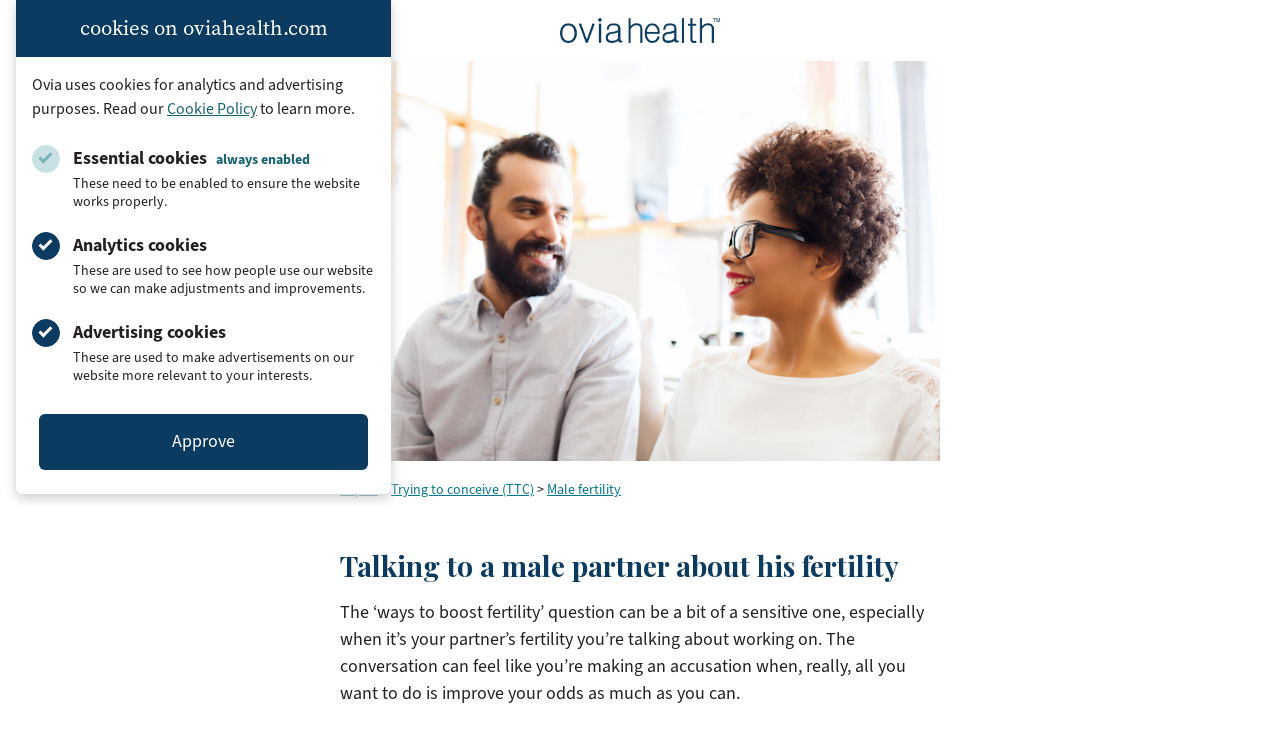

--- FILE ---
content_type: text/css;charset=utf-8
request_url: https://use.typekit.net/brt2rvx.css
body_size: 854
content:
/*
 * The Typekit service used to deliver this font or fonts for use on websites
 * is provided by Adobe and is subject to these Terms of Use
 * http://www.adobe.com/products/eulas/tou_typekit. For font license
 * information, see the list below.
 *
 * source-sans-3:
 *   - http://typekit.com/eulas/0000000000000000774d56f5
 *   - http://typekit.com/eulas/0000000000000000774d56f1
 *   - http://typekit.com/eulas/0000000000000000774d56f8
 *   - http://typekit.com/eulas/0000000000000000774d56f7
 *   - http://typekit.com/eulas/0000000000000000774d56fa
 *   - http://typekit.com/eulas/0000000000000000774d56ef
 * source-serif-pro:
 *   - http://typekit.com/eulas/00000000000000007735a458
 *   - http://typekit.com/eulas/00000000000000007735a459
 *   - http://typekit.com/eulas/00000000000000007735a460
 *   - http://typekit.com/eulas/00000000000000007735a45f
 *   - http://typekit.com/eulas/00000000000000007735a467
 *   - http://typekit.com/eulas/00000000000000007735a46e
 *
 * © 2009-2026 Adobe Systems Incorporated. All Rights Reserved.
 */
/*{"last_published":"2025-08-20 17:41:11 UTC"}*/

@import url("https://p.typekit.net/p.css?s=1&k=brt2rvx&ht=tk&f=22792.22793.22794.40090.40091.40092.47081.47083.47084.47086.47089.47090&a=274510116&app=typekit&e=css");

@font-face {
font-family:"source-serif-pro";
src:url("https://use.typekit.net/af/7adc91/00000000000000007735a458/31/l?primer=7cdcb44be4a7db8877ffa5c0007b8dd865b3bbc383831fe2ea177f62257a9191&fvd=n4&v=3") format("woff2"),url("https://use.typekit.net/af/7adc91/00000000000000007735a458/31/d?primer=7cdcb44be4a7db8877ffa5c0007b8dd865b3bbc383831fe2ea177f62257a9191&fvd=n4&v=3") format("woff"),url("https://use.typekit.net/af/7adc91/00000000000000007735a458/31/a?primer=7cdcb44be4a7db8877ffa5c0007b8dd865b3bbc383831fe2ea177f62257a9191&fvd=n4&v=3") format("opentype");
font-display:auto;font-style:normal;font-weight:400;font-stretch:normal;
}

@font-face {
font-family:"source-serif-pro";
src:url("https://use.typekit.net/af/188516/00000000000000007735a459/31/l?primer=7cdcb44be4a7db8877ffa5c0007b8dd865b3bbc383831fe2ea177f62257a9191&fvd=n7&v=3") format("woff2"),url("https://use.typekit.net/af/188516/00000000000000007735a459/31/d?primer=7cdcb44be4a7db8877ffa5c0007b8dd865b3bbc383831fe2ea177f62257a9191&fvd=n7&v=3") format("woff"),url("https://use.typekit.net/af/188516/00000000000000007735a459/31/a?primer=7cdcb44be4a7db8877ffa5c0007b8dd865b3bbc383831fe2ea177f62257a9191&fvd=n7&v=3") format("opentype");
font-display:auto;font-style:normal;font-weight:700;font-stretch:normal;
}

@font-face {
font-family:"source-serif-pro";
src:url("https://use.typekit.net/af/e272ab/00000000000000007735a460/31/l?subset_id=2&fvd=n6&v=3") format("woff2"),url("https://use.typekit.net/af/e272ab/00000000000000007735a460/31/d?subset_id=2&fvd=n6&v=3") format("woff"),url("https://use.typekit.net/af/e272ab/00000000000000007735a460/31/a?subset_id=2&fvd=n6&v=3") format("opentype");
font-display:auto;font-style:normal;font-weight:600;font-stretch:normal;
}

@font-face {
font-family:"source-serif-pro";
src:url("https://use.typekit.net/af/cfcc5a/00000000000000007735a45f/31/l?primer=7cdcb44be4a7db8877ffa5c0007b8dd865b3bbc383831fe2ea177f62257a9191&fvd=i4&v=3") format("woff2"),url("https://use.typekit.net/af/cfcc5a/00000000000000007735a45f/31/d?primer=7cdcb44be4a7db8877ffa5c0007b8dd865b3bbc383831fe2ea177f62257a9191&fvd=i4&v=3") format("woff"),url("https://use.typekit.net/af/cfcc5a/00000000000000007735a45f/31/a?primer=7cdcb44be4a7db8877ffa5c0007b8dd865b3bbc383831fe2ea177f62257a9191&fvd=i4&v=3") format("opentype");
font-display:auto;font-style:italic;font-weight:400;font-stretch:normal;
}

@font-face {
font-family:"source-serif-pro";
src:url("https://use.typekit.net/af/589d9c/00000000000000007735a467/31/l?subset_id=2&fvd=i6&v=3") format("woff2"),url("https://use.typekit.net/af/589d9c/00000000000000007735a467/31/d?subset_id=2&fvd=i6&v=3") format("woff"),url("https://use.typekit.net/af/589d9c/00000000000000007735a467/31/a?subset_id=2&fvd=i6&v=3") format("opentype");
font-display:auto;font-style:italic;font-weight:600;font-stretch:normal;
}

@font-face {
font-family:"source-serif-pro";
src:url("https://use.typekit.net/af/12b84b/00000000000000007735a46e/31/l?primer=7cdcb44be4a7db8877ffa5c0007b8dd865b3bbc383831fe2ea177f62257a9191&fvd=i7&v=3") format("woff2"),url("https://use.typekit.net/af/12b84b/00000000000000007735a46e/31/d?primer=7cdcb44be4a7db8877ffa5c0007b8dd865b3bbc383831fe2ea177f62257a9191&fvd=i7&v=3") format("woff"),url("https://use.typekit.net/af/12b84b/00000000000000007735a46e/31/a?primer=7cdcb44be4a7db8877ffa5c0007b8dd865b3bbc383831fe2ea177f62257a9191&fvd=i7&v=3") format("opentype");
font-display:auto;font-style:italic;font-weight:700;font-stretch:normal;
}

@font-face {
font-family:"source-sans-3";
src:url("https://use.typekit.net/af/7820c6/0000000000000000774d56f5/31/l?primer=7cdcb44be4a7db8877ffa5c0007b8dd865b3bbc383831fe2ea177f62257a9191&fvd=n4&v=3") format("woff2"),url("https://use.typekit.net/af/7820c6/0000000000000000774d56f5/31/d?primer=7cdcb44be4a7db8877ffa5c0007b8dd865b3bbc383831fe2ea177f62257a9191&fvd=n4&v=3") format("woff"),url("https://use.typekit.net/af/7820c6/0000000000000000774d56f5/31/a?primer=7cdcb44be4a7db8877ffa5c0007b8dd865b3bbc383831fe2ea177f62257a9191&fvd=n4&v=3") format("opentype");
font-display:auto;font-style:normal;font-weight:400;font-stretch:normal;
}

@font-face {
font-family:"source-sans-3";
src:url("https://use.typekit.net/af/50858e/0000000000000000774d56f1/31/l?primer=7cdcb44be4a7db8877ffa5c0007b8dd865b3bbc383831fe2ea177f62257a9191&fvd=i7&v=3") format("woff2"),url("https://use.typekit.net/af/50858e/0000000000000000774d56f1/31/d?primer=7cdcb44be4a7db8877ffa5c0007b8dd865b3bbc383831fe2ea177f62257a9191&fvd=i7&v=3") format("woff"),url("https://use.typekit.net/af/50858e/0000000000000000774d56f1/31/a?primer=7cdcb44be4a7db8877ffa5c0007b8dd865b3bbc383831fe2ea177f62257a9191&fvd=i7&v=3") format("opentype");
font-display:auto;font-style:italic;font-weight:700;font-stretch:normal;
}

@font-face {
font-family:"source-sans-3";
src:url("https://use.typekit.net/af/957ee3/0000000000000000774d56f8/31/l?subset_id=2&fvd=i6&v=3") format("woff2"),url("https://use.typekit.net/af/957ee3/0000000000000000774d56f8/31/d?subset_id=2&fvd=i6&v=3") format("woff"),url("https://use.typekit.net/af/957ee3/0000000000000000774d56f8/31/a?subset_id=2&fvd=i6&v=3") format("opentype");
font-display:auto;font-style:italic;font-weight:600;font-stretch:normal;
}

@font-face {
font-family:"source-sans-3";
src:url("https://use.typekit.net/af/e1c009/0000000000000000774d56f7/31/l?subset_id=2&fvd=n6&v=3") format("woff2"),url("https://use.typekit.net/af/e1c009/0000000000000000774d56f7/31/d?subset_id=2&fvd=n6&v=3") format("woff"),url("https://use.typekit.net/af/e1c009/0000000000000000774d56f7/31/a?subset_id=2&fvd=n6&v=3") format("opentype");
font-display:auto;font-style:normal;font-weight:600;font-stretch:normal;
}

@font-face {
font-family:"source-sans-3";
src:url("https://use.typekit.net/af/581710/0000000000000000774d56fa/31/l?primer=7cdcb44be4a7db8877ffa5c0007b8dd865b3bbc383831fe2ea177f62257a9191&fvd=n7&v=3") format("woff2"),url("https://use.typekit.net/af/581710/0000000000000000774d56fa/31/d?primer=7cdcb44be4a7db8877ffa5c0007b8dd865b3bbc383831fe2ea177f62257a9191&fvd=n7&v=3") format("woff"),url("https://use.typekit.net/af/581710/0000000000000000774d56fa/31/a?primer=7cdcb44be4a7db8877ffa5c0007b8dd865b3bbc383831fe2ea177f62257a9191&fvd=n7&v=3") format("opentype");
font-display:auto;font-style:normal;font-weight:700;font-stretch:normal;
}

@font-face {
font-family:"source-sans-3";
src:url("https://use.typekit.net/af/be7f80/0000000000000000774d56ef/31/l?primer=7cdcb44be4a7db8877ffa5c0007b8dd865b3bbc383831fe2ea177f62257a9191&fvd=i4&v=3") format("woff2"),url("https://use.typekit.net/af/be7f80/0000000000000000774d56ef/31/d?primer=7cdcb44be4a7db8877ffa5c0007b8dd865b3bbc383831fe2ea177f62257a9191&fvd=i4&v=3") format("woff"),url("https://use.typekit.net/af/be7f80/0000000000000000774d56ef/31/a?primer=7cdcb44be4a7db8877ffa5c0007b8dd865b3bbc383831fe2ea177f62257a9191&fvd=i4&v=3") format("opentype");
font-display:auto;font-style:italic;font-weight:400;font-stretch:normal;
}

.tk-source-serif-pro { font-family: "source-serif-pro",serif; }
.tk-source-sans-3 { font-family: "source-sans-3",sans-serif; }
